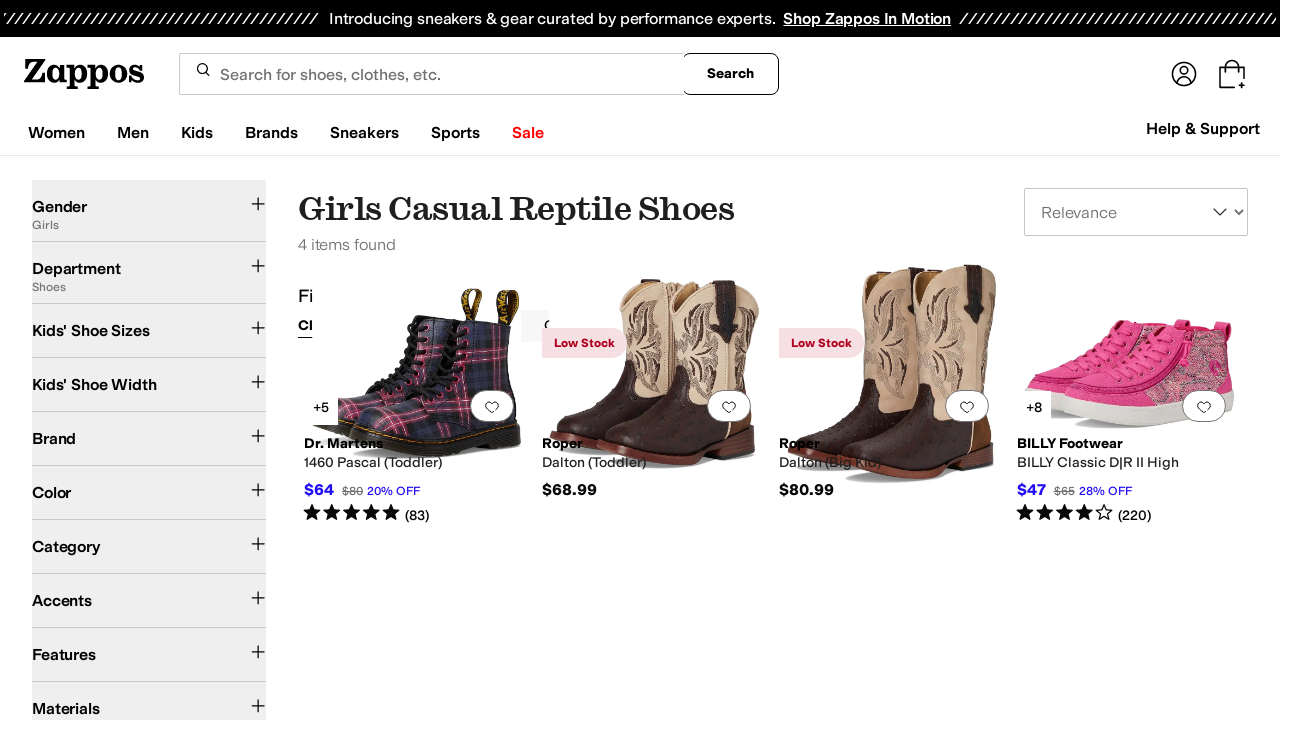

--- FILE ---
content_type: text/css
request_url: https://www.zappos.com/marty-assets/marty-zappos.components-cart-CartModalOrDrawer.4d6d0abc00f0750cefd5.css
body_size: 2233
content:
.TK-z{background-color:#00000040;content:"";display:block;height:100%;left:0;opacity:1;position:fixed;top:0;transition:all .3s ease 0s;visibility:visible;width:100%;z-index:9998}@media (max-width:650px){.TK-z{overflow-y:auto;position:absolute}}.UK-z{background:#fff;border-radius:16px;box-shadow:2px 8px 16px 0 #0000001f;box-sizing:border-box;display:none;display:block;left:0;margin:auto;max-height:100vh;max-width:500px;overflow-y:auto;position:fixed;right:0;top:50%;transform:translateY(-50%);width:100%;z-index:9999}.UK-z *,.UK-z :after,.UK-z :before{box-sizing:inherit}.UK-z img{max-width:100%}@media (max-width:650px){.UK-z{max-height:85vh;overflow-y:auto;position:absolute}}.VK-z{border-bottom:1px solid #ddd;display:flex;justify-content:space-between;margin-bottom:10px;padding:16px 16px 21px}.VK-z h2{font-size:28px;line-height:normal}.WK-z{background-color:initial;border:none;cursor:pointer;position:absolute;position:static;right:16px;top:16px}.WK-z:before{background-image:url(https://m.media-amazon.com/images/G/01/zappos/melody/melody-sprite.2021.09.16._TTH_.svg);background-position:-60px -5px;background-repeat:no-repeat;content:"";cursor:pointer;display:block;height:14px;width:14px}@keyframes lL-z{0%{opacity:0}to{opacity:1}}@keyframes nL-z{0%{opacity:1}to{opacity:0}}@keyframes oL-z{0%{margin-right:-532px}to{margin-right:0}}@keyframes qL-z{0%{margin-right:0}to{margin-right:-532px}}.fL-z{height:100vh;padding:8px}.fL-z h1,.fL-z>a:first-child{display:none}.fL-z img{margin-bottom:8px}.fL-z p{padding:0;width:100%}.gL-z{display:flex;justify-content:center;padding:24px}.gL-z a{background:var(--zapr-link-color,#003953);border:2px solid var(--zapr-link-color,#003953);border-color:var(--zapr-link-color,#003953);border-radius:4px;color:#fff;cursor:pointer;flex-grow:1;font:700 14px/120% var(--m-fontBase,Open Sans,sans-serif);max-width:110px;padding:12px 24px;text-align:center;text-decoration:none;text-transform:uppercase;touch-action:manipulation;transition:all .3s ease 0s;-webkit-user-select:none;user-select:none}html[data-marketplace=Zappos]:where([data-theme=zapr25]) .gL-z a{border-color:#000}.gL-z a:hover{background:#210ef4;border-color:#210ef4;color:#fff}.gL-z a.hL-z,.gL-z a[disabled]{background:#f5f5f5;border-color:#ddd;box-shadow:none;color:#b0b0b0;cursor:not-allowed}html[data-marketplace=Zappos] .gL-z a.hL-z,html[data-marketplace=Zappos] .gL-z a[disabled]{color:#fff}html[data-marketplace=Zappos] .gL-z a{border-radius:8px;border-width:1px;outline-offset:-1px;text-transform:none}html[data-marketplace=Zappos]:where([data-theme=zapr25]) .gL-z a{border-width:1px;outline-offset:inherit}html[data-marketplace=Zappos] .gL-z a{background-color:#000;border:none;color:#fff}@media (hover:hover){html[data-marketplace=Zappos] .gL-z a:hover{background-color:#210ef4;border:none;color:#fff}}html[data-marketplace=Zappos] .gL-z a:focus{outline:2px solid #210ef4}html[data-marketplace=Zappos] .gL-z a:disabled{background-color:#b9b9b9}html[data-marketplace=Zappos]:where([data-theme=zapr25]) .gL-z a{background:#000;border:1px solid #000;border-radius:2px;color:#fff;font-family:modern-gothic-web,modern-gothic-fallback,system-ui,-apple-system,sans-serif,Apple Color Emoji,Segoe UI Emoji,Segoe UI Symbol,Noto Color Emoji;font-size:14px;font-weight:500;letter-spacing:.05em;text-transform:uppercase;transition:.2s ease-out}@media (hover:hover){html[data-marketplace=Zappos]:where([data-theme=zapr25]) .gL-z a:hover{background:#2b2b2b;border:1px solid #000;color:#fff}}html[data-marketplace=Zappos]:where([data-theme=zapr25]) .gL-z a:active{background:#757575}html[data-marketplace=Zappos]:where([data-theme=zapr25]) .gL-z a:disabled{background:#e0e0e0;border:1px solid #0000;color:#a2a2a2}html[data-marketplace=Zappos]:where([data-theme=zapr25]) .gL-z a:focus{outline:none}html[data-marketplace=Zappos]:where([data-theme=zapr25]) .gL-z a:focus-visible{outline:var(--focus-outline);outline-offset:var(--focus-outline-offset)}.iL-z{display:flex;justify-content:flex-end;margin-top:0;outline:0;pointer-events:none;position:fixed;right:0;top:0;z-index:28}@media (min-width:651px){.iL-z{margin:0 auto}}.jL-z,.kL-z{animation-duration:.35s;animation-fill-mode:forwards}.jL-z{animation-name:lL-z;animation-timing-function:ease;background:#00000040;bottom:0;left:0;margin-top:0;position:fixed;right:0;top:0;z-index:27}@media (max-width:650px){.jL-z{display:none}}.jL-z.mL-z{animation-name:nL-z}.kL-z{animation-name:oL-z;animation-timing-function:cubic-bezier(.2,1,.2,1);background:#fff;border:1px solid #ddd;color:#1f1f1f;display:flex;flex-direction:column;line-height:1.5;font:400 14px var(--m-fontBase,Open Sans,sans-serif);height:100%;overflow:hidden;pointer-events:auto}@media (max-width:650px){.kL-z{display:flex;flex-direction:column;position:fixed;width:100%;z-index:29}}.kL-z.pL-z{height:100vh}@media (min-width:651px){.kL-z{position:fixed;right:0;width:530px;z-index:29}}@media (prefers-reduced-motion){.kL-z{animation-name:lL-z;animation-timing-function:ease}}.kL-z.mL-z{animation-name:qL-z}@media (prefers-reduced-motion){.kL-z.mL-z{animation-name:nL-z}}.rL-z{transform:scale(1.4)}.sL-z{height:100%;overflow-y:auto}.tL-z{margin-bottom:0}.uL-z{align-items:center;color:#1f1f1f;display:flex;font:400 28px var(--m-fontBase,Open Sans,sans-serif);position:relative;text-transform:capitalize}@media (max-width:650px){.uL-z{font-size:24px}}@media (min-width:651px){.uL-z{margin-bottom:-4px}}.vL-z{background:#a7e688;border-radius:50%;height:25px;transform:scale(.7);width:25px}html[data-marketplace=Zappos]:where([data-theme=zapr25]) .vL-z{display:none}.vL-z:before{background:#0000;border-left:2px solid;border-top:2px solid;border-color:#210ef4;border-style:none solid solid none;border-width:medium 2px 2px medium;box-sizing:initial;content:"";display:inline-block;height:13px;left:8px;position:absolute;top:3px;transform:rotate(45deg);width:6px}.wL-z{background:#a7e688;border:2px solid #a7e688;border-radius:4px;color:var(--zapr-price-color,#035d59);cursor:pointer;font:700 14px/120% var(--m-fontBase,Open Sans,sans-serif);min-width:200px;padding:12px 14px;text-align:center;text-decoration:none;text-transform:uppercase;touch-action:manipulation;transition:all .3s ease 0s;-webkit-user-select:none;user-select:none}@media (hover:hover){.wL-z:hover{background:#c3f4aa;border-color:#c3f4aa;color:var(--zapr-price-color,#035d59)}}.wL-z.hL-z,.wL-z[disabled]{background:#f5f5f5;border-color:#ddd;color:#b0b0b0;cursor:not-allowed}html[data-marketplace=Zappos] .wL-z{border-radius:8px;border-width:1px;outline-offset:-1px;text-transform:none}html[data-marketplace=Zappos]:where([data-theme=zapr25]) .wL-z{border-width:1px;outline-offset:inherit}html[data-marketplace=Zappos] .wL-z{background-color:#000;border:none;color:#fff}@media (hover:hover){html[data-marketplace=Zappos] .wL-z:hover{background-color:#210ef4;border:none;color:#fff}}html[data-marketplace=Zappos] .wL-z:focus{outline:2px solid #210ef4}html[data-marketplace=Zappos] .wL-z:disabled{background-color:#b9b9b9}html[data-marketplace=Zappos]:where([data-theme=zapr25]) .wL-z{background:#000;border:1px solid #000;border-radius:2px;color:#fff;font-family:modern-gothic-web,modern-gothic-fallback,system-ui,-apple-system,sans-serif,Apple Color Emoji,Segoe UI Emoji,Segoe UI Symbol,Noto Color Emoji;font-size:14px;font-weight:500;letter-spacing:.05em;text-transform:uppercase;transition:.2s ease-out}@media (hover:hover){html[data-marketplace=Zappos]:where([data-theme=zapr25]) .wL-z:hover{background:#2b2b2b;border:1px solid #000;color:#fff}}html[data-marketplace=Zappos]:where([data-theme=zapr25]) .wL-z:active{background:#757575}html[data-marketplace=Zappos]:where([data-theme=zapr25]) .wL-z:disabled{background:#e0e0e0;border:1px solid #0000;color:#a2a2a2}html[data-marketplace=Zappos]:where([data-theme=zapr25]) .wL-z:focus{outline:none}html[data-marketplace=Zappos]:where([data-theme=zapr25]) .wL-z:focus-visible{outline:var(--focus-outline);outline-offset:var(--focus-outline-offset)}.xL-z{background:#f5f5f5;padding:12px 32px 16px}html[data-marketplace=Zappos]:where([data-theme=zapr25]) .xL-z{background:#fff;border-top:1px solid #a2a2a2;padding:16px 20px 24px}.xL-z form{display:flex;padding-top:10px}@media (min-width:651px){.xL-z form{justify-content:space-between}}@media (max-width:650px){.xL-z form{flex-direction:column}}html[data-marketplace=Zappos]:where([data-theme=zapr25]) .xL-z form{padding-top:16px}.xL-z .yL-z{background:#0000;border:2px solid var(--zapr-link-color,#003953);border-radius:4px;color:var(--zapr-link-color,#003953);cursor:pointer;font:700 14px/120% var(--m-fontBase,Open Sans,sans-serif);padding:12px 24px;text-align:center;text-decoration:none;text-transform:uppercase;touch-action:manipulation;transition:all .3s ease 0s;-webkit-user-select:none;user-select:none}html[data-marketplace=Zappos]:where([data-theme=zapr25]) .xL-z .yL-z{font-family:modern-gothic-web,modern-gothic-fallback,system-ui,-apple-system,sans-serif,Apple Color Emoji,Segoe UI Emoji,Segoe UI Symbol,Noto Color Emoji;font-size:14px}.xL-z .yL-z:hover{background:#210ef4;border-color:#210ef4;color:#fff}.xL-z .yL-z.hL-z,.xL-z .yL-z[disabled]{background:#f5f5f5;border-color:#ddd;box-shadow:none;color:#b0b0b0;cursor:not-allowed}@media (max-width:650px){.xL-z .yL-z{display:none;margin-top:10px;order:1}}html[data-marketplace=Zappos] .xL-z .yL-z{border-radius:8px;border-width:1px;outline-offset:-1px;text-transform:none}html[data-marketplace=Zappos]:where([data-theme=zapr25]) .xL-z .yL-z{border-radius:2px;border-width:1px;outline-offset:inherit}html[data-marketplace=Zappos] .xL-z .yL-z{background-color:#fff;border-color:#000;border-style:solid;color:#000}html[data-marketplace=Zappos]:where([data-theme=zapr25]) .xL-z .yL-z{background-color:#fff;border-color:#000;color:#000;font-weight:500;letter-spacing:.05em;text-transform:uppercase}html[data-marketplace=Zappos] .xL-z .yL-z:hover{border-color:#210ef4;color:#210ef4}html[data-marketplace=Zappos] .xL-z .yL-z:focus{outline:2px solid #210ef4}html[data-marketplace=Zappos] .xL-z .yL-z:disabled{border-color:#b9b9b9;color:#b9b9b9}html[data-marketplace=Zappos]:where([data-theme=zapr25]) .xL-z .yL-z:hover{background:#f7f7f7;border-color:#000;color:#000}html[data-marketplace=Zappos]:where([data-theme=zapr25]) .xL-z .yL-z:active{background:#f1f1f1}html[data-marketplace=Zappos]:where([data-theme=zapr25]) .xL-z .yL-z:disabled{background-color:#f7f7f7;border-color:#c9c9c9;color:#a2a2a2}html[data-marketplace=Zappos]:where([data-theme=zapr25]) .xL-z .yL-z:focus{outline:none}html[data-marketplace=Zappos]:where([data-theme=zapr25]) .xL-z .yL-z:focus-visible{outline:var(--focus-outline);outline-offset:var(--focus-outline-offset)}.zL-z{font-weight:600;text-align:right;text-transform:capitalize}@media (max-width:650px){.zL-z{display:flex;justify-content:space-evenly}}@media (min-width:651px){.zL-z span:first-child{margin-right:5px}}html[data-marketplace=Zappos]:where([data-theme=zapr25]) .zL-z{align-items:center}html[data-marketplace=Zappos]:where([data-theme=zapr25]) .zL-z span:first-child{margin-right:16px}html[data-marketplace=Zappos]:where([data-theme=zapr25]) .zL-z{color:#161616;font-family:var(--font-family-sans);font-size:16px;font-weight:700;letter-spacing:-.01em;line-height:135%}@media (max-width:650px){html[data-marketplace=Zappos]:where([data-theme=zapr25]) .zL-z{color:#161616;font-family:var(--font-family-sans);font-size:16px;font-weight:500;letter-spacing:-.01em;line-height:135%}}html[data-marketplace=Zappos]:where([data-theme=zapr25]) .zL-z{display:flex;justify-content:space-between}.AL-z{background:#f2f8fb;border:2px solid #210ef4;border-radius:4px;color:#1f1f1f;color:#210ef4;display:block;line-height:1.5;font:400 14px var(--m-fontBase,Open Sans,sans-serif);margin:5px 2px;padding:5px 0 5px 2px;position:relative;z-index:0}.AL-z:before{background-image:url(https://m.media-amazon.com/images/G/01/zappos/melody/melody-sprite.2021.09.16._TTH_.svg);background-position:-110px -160px;background-repeat:no-repeat;content:"";height:19px;left:20px;position:absolute;top:20px;width:19px}html[data-marketplace=Zappos]:where([data-theme=zapr25]) .AL-z{border:none;padding:12px}@media (min-width:651px){.AL-z{width:auto}}.AL-z:before{display:none}.AL-z p{color:#1f1f1f;font:400 14px var(--m-fontBase,Open Sans,sans-serif);line-height:1;margin:8px 15px}.AL-z p a{background-color:initial;border-width:0;border-bottom:1px solid var(--zapr-link-color,#003953);color:var(--zapr-link-color,#003953);display:inline-block;font-size:100%;font:400 14px var(--m-fontBase,Open Sans,sans-serif);padding:0;text-decoration:none}.AL-z p a:hover{cursor:pointer}.AL-z p a:visited{color:var(--zapr-link-color,#003953)}.AL-z p a:hover{border-color:#210ef4;color:#210ef4}html[data-marketplace=Zappos] .AL-z p a{border:none;color:#000;cursor:pointer;font-weight:400;text-decoration:underline;text-underline-offset:4px}html[data-marketplace=Zappos] .AL-z p a:visited{color:#17166c}html[data-marketplace=Zappos] .AL-z p a:hover{border:none;color:#210ef4;text-decoration:underline}html[data-marketplace=Zappos] .AL-z p a:focus{outline:1px solid #210ef4;text-decoration:underline}html[data-marketplace=Zappos] .AL-z p a:disabled{color:#b9b9b9}html[data-marketplace=Zappos]:where([data-theme=zapr25]) .AL-z p a:visited{color:var(--zapr-link-color)}html[data-marketplace=Zappos]:where([data-theme=zapr25]) .AL-z p a:hover:not(:disabled){color:var(--zapr-link-color);text-decoration-thickness:2px}html[data-marketplace=Zappos]:where([data-theme=zapr25]) .AL-z p a:focus{outline:none}html[data-marketplace=Zappos]:where([data-theme=zapr25]) .AL-z p a:focus-visible{outline:var(--focus-outline);outline-offset:var(--focus-outline-offset)}p.BL-z{font-weight:700}html[data-marketplace=Zappos]:where([data-theme=zapr25]) .CL-z{color:#161616;font-family:var(--font-family-sans);font-size:16px;font-weight:700;letter-spacing:-.01em;line-height:135%}

--- FILE ---
content_type: text/css
request_url: https://www.zappos.com/marty-assets/marty-zappos.2212.4d6d0abc00f0750cefd5.css
body_size: 666
content:
.ah-z{color:#1f1f1f;line-height:1.5;font:400 14px var(--m-fontBase,Open Sans,sans-serif);margin:auto;max-width:1440px;overflow:hidden;position:relative}.ah-z h1{color:#1f1f1f;font:400 28px var(--m-fontBase,Open Sans,sans-serif);margin-bottom:0}@media (max-width:650px){.ah-z h1{font-size:24px}}.ah-z h2{font:600 24px var(--m-fontBase,Open Sans,sans-serif)}@media (max-width:650px){.ah-z h2{font-size:20px}}.ah-z h3{color:#1f1f1f;font:600 18px var(--m-fontBase,Open Sans,sans-serif)}.ah-z h4{color:#1f1f1f;font:600 16px var(--m-fontBase,Open Sans,sans-serif)}.ah-z h5{color:#1f1f1f;font:700 14px var(--m-fontBase,Open Sans,sans-serif)}.ah-z h1{box-sizing:border-box;padding:0 32px 16px}.ah-z h1 *,.ah-z h1 :after,.ah-z h1 :before{box-sizing:inherit}.ah-z h1 img{max-width:100%}@media (max-width:650px){.ah-z h1{padding:0 16px 8px}}.ah-z hr{margin-bottom:32px}@media (max-width:650px){.ah-z hr{margin-bottom:16px;margin-left:-12px;margin-right:-12px}}.nk-z{display:grid;grid-template-areas:"header header header header" "menu main main main" "header2 header2 header2 header2" "menu2 main2 main2 main2"}@media (min-width:768px){.nk-z{grid-column-gap:16px}}.ok-z,.pk-z,.qk-z,.rk-z,.sk-z,.tk-z{min-width:0}.ok-z{grid-area:header}.pk-z{grid-area:header2}.qk-z{grid-area:menu}@media (min-width:768px){.qk-z{padding:0 32px}}@media (min-width:1441px){.qk-z{padding:0}}.rk-z{grid-area:menu2}@media (min-width:768px){.rk-z{padding:0 32px}}@media (min-width:1441px){.rk-z{padding:0}}.sk-z{grid-area:main}.tk-z{grid-area:main2}.Va-z{color:#1f1f1f;line-height:1.5;font:400 14px var(--m-fontBase,Open Sans,sans-serif)}.Va-z h1{color:#1f1f1f;font:400 28px var(--m-fontBase,Open Sans,sans-serif);margin-bottom:0}@media (max-width:650px){.Va-z h1{font-size:24px}}.Va-z h2{font:600 24px var(--m-fontBase,Open Sans,sans-serif)}@media (max-width:650px){.Va-z h2{font-size:20px}}.Va-z h3{color:#1f1f1f;font:600 18px var(--m-fontBase,Open Sans,sans-serif)}.Va-z h4{color:#1f1f1f;font:600 16px var(--m-fontBase,Open Sans,sans-serif)}.Va-z h5{color:#1f1f1f;font:700 14px var(--m-fontBase,Open Sans,sans-serif)}.Va-z:not(.Wa-z){margin:auto;max-width:1440px}.Va-z .Xa-z{box-sizing:border-box;color:#1f1f1f;font:400 28px var(--m-fontBase,Open Sans,sans-serif);margin:0 auto 16px;padding:0 32px}.Va-z .Xa-z *,.Va-z .Xa-z :after,.Va-z .Xa-z :before{box-sizing:inherit}.Va-z .Xa-z img{max-width:100%}@media (max-width:650px){.Va-z .Xa-z{font-size:24px}}.Va-z .Xa-z:not(.Wa-z){max-width:1440px}.Va-z .Xa-z.Wa-z{color:#1f1f1f;font:400 40px Schnyder S,serif}@media (max-width:650px){.Va-z .Xa-z.Wa-z{font-size:30px}}@media (min-width:1441px){.Va-z .Xa-z{padding:0}}@media (max-width:650px){.Va-z .Xa-z{margin-top:24px;padding:0 12px}}.Va-z.Wa-z,.Va-z.Ya-z{max-width:100%}.Va-z.Wa-z{color:#1f1f1f;line-height:1.5;font:400 16px Styrene B,sans-serif;padding:0 32px}@media (max-width:1024px){.Va-z.Wa-z{padding:0 16px}}@media (max-width:650px){.Va-z.Wa-z{padding:0 8px}}.Va-z.Wa-z h1{color:#1f1f1f;font:400 40px Schnyder S,serif;margin-bottom:0}@media (max-width:650px){.Va-z.Wa-z h1{font-size:30px}}.Va-z.Wa-z h2{font:400 30px Schnyder S,serif}@media (max-width:650px){.Va-z.Wa-z h2{font-size:24px}}.Va-z.Wa-z h3{font:400 17px Schnyder S,serif;font-family:Styrene B,sans-serif;text-transform:uppercase}@media (max-width:650px){.Va-z.Wa-z h3{font-size:30px}}.Va-z.Wa-z h4,.Va-z.Wa-z h5{color:#1f1f1f;font:400 16px Schnyder S,serif;font-family:Styrene B,sans-serif;text-transform:uppercase}@media (max-width:650px){.Va-z.Wa-z h5{font-size:14px}}.Va-z.Wa-z h6{color:#1f1f1f;font:400 14px Schnyder S,serif;font-family:Styrene B,sans-serif;text-transform:uppercase}.Va-z.Wa-z h2{color:#1f1f1f;font:400 40px Schnyder S,serif;text-align:center}@media (max-width:650px){.Va-z.Wa-z h2{font-size:30px}}.Va-z.Wa-z h3{color:#1f1f1f;font:400 30px Schnyder S,serif;text-align:center;text-transform:unset}@media (max-width:650px){.Va-z.Wa-z h3{font-size:24px}}html[data-marketplace=Zappos]:where([data-theme=zapr25]) :where(.Va-z) :is(h1,h2,h3,h4,h5,h6){font-family:var(--font-family-heading);font-weight:500;letter-spacing:-.015em;line-height:120%}.Za-z{display:none}

--- FILE ---
content_type: application/javascript
request_url: https://www.zappos.com/marty-assets/marty-zappos.components-landing-VipPrimeLink.4d6d0abc00f0750cefd5.js
body_size: 9367
content:
"use strict";(self.__LOADABLE_LOADED_CHUNKS__=self.__LOADABLE_LOADED_CHUNKS__||[]).push([[5184],{29562:(e,t,n)=>{n.d(t,{nK:()=>Z,c:()=>_,Z:()=>j,Hk:()=>O,Ly:()=>D,o5:()=>H,X4:()=>R,ZH:()=>S,t_:()=>T,wM:()=>F,ML:()=>L,vL:()=>z,RC:()=>M});var r=n(58875),a=n.n(r),o=n(7456),i=n(43020),s=n(1518),l=n(65937);var c=n(65857),p=n(86423),u=n(72138),m=n(81003),d=n(94541),g=n(7006),f=n(5237),h=n(92122),E=n(74357),y=n(81197),v=n(97185),P=n(74781),N=n(25179),I=n(91145),b=n(77511),V=n(37959),w=n(16722),k=n(20318);const{hasFederatedLogin:C}=v;function z(){return{type:o.zZR}}function L(e){return{type:o._pA,pageName:e}}function F(e,t){return{type:o.s04,pageName:t,pageInfo:e}}function M(e){return{type:o.tN4,isEasyFlowShowing:e}}function A(e){return(0,c.sT)(e,null,404)}function R(e){return{type:o.RQE,location:(0,g.yQ)(`/c/${e}`)}}function Z(e={},t=E.Cm){return(n,r)=>{if(!a().canUseDOM)return;const{recos:o={},filters:{originalTerm:i}}=r(),{janus:s={}}=o;let l=0;const c=Object.values(e).filter((({componentName:e})=>"recommender"===e)).filter((e=>!s[(0,y.m5)(e)]));if(c.length){let e=c.filter((({widget:e})=>!!e));e=e.length?e.map((({widget:e,limit:t})=>(l=l||t,e))):null;const r=[];c.forEach((({filters:e,limit:t,pf_rd_p:n})=>{l=l||t,(e||[]).forEach((e=>r.push({...e,recoId:n})))})),n(t({widget:e,filters:r,limit:l,term:i}))}}}const $=(e={})=>{const{slotData:t={}}=e,n={...e},r=Object.entries(t).reduce(((e,[t,r])=>{const{componentName:a,sizeoptions:o,iprestricted:i}=r;return"raffle"===a&&o?.length&&(r.sizeoptions=o.split(",")),"true"===i?.toString()&&(n.ipRestrictedContentPresent=!0),e[t]=r,e}),{});return{...n,slotData:r}};function _(e,t={},n=i.NJ,r=Z){return(a,o)=>{if(a(L(e)),!u.dL.test(e))return a((0,c.sT)(c.cn.GENERIC,new Error("Invalid Landing page"),404)),Promise.resolve();const i=o(),{cookies:m,customer:d,client:{request:g}}=i,E=(0,P.Q7)(i),y=(0,V.nC)(w.dB,i);return n(E,{pageName:e},m,g,t).then((0,f.B)((0,h.pz)(a,o))).then(l.PN).then((async t=>{const{pageType:n,customerAuth:o}=t;if("404"===n)a((0,c.sT)(c.cn.GENERIC,new Error("Landing page does not exist..."),404));else if("AuthenticationFull"===n&&"FULL"!==o){if(!C)return a(R(e));{const e=i.router.location.pathname;a((0,p.r$)(!0,{returnTo:e,redirectOnClose:"/"}))}}else{const n=$(t);if((0,I.U)(e)&&d)try{const t=`${y}?type=${N.p[e]}`,{packageLabelUrl:r}=await(0,s.ZP)("getGoodsLabelUrl")(t).then(l.PN);n.packageLabelUrl=r}catch(e){(0,b.H)("Failed to fetch print label URL")}a(r(n.slotData)),a(F(n,e))}})).catch((e=>{a((0,c.sT)(c.cn.GENERIC,e))}))}}function U({url:e},t,n={},r=(0,s.ZP)("getSymphonyPreviewInfo")){return r(`${e}/zcs/preview?slot_center-1=${t}`,(0,k.ec)({},n))}function O(e,t=U){return(n,r)=>{n(function(e){return{type:o.oNg,slot:e}}(e));const a=r(),{cookies:i}=a,s=(0,P.Q7)(a);return t(s,e,i).then(l.PN).then((t=>n(function(e,t){return{type:o.qnP,slot:t,pageInfo:e}}(t,e)))).catch((e=>{n((0,c.sT)(c.cn.GENERIC,e))}))}}function S(){const e=arguments;return function(t,n){return t(_(...e)).then((()=>{const{landingPage:{pageName:e,pageInfo:r}}=n();r&&t(function(e,t){return{type:o.WF4,pageName:e,pageInfo:t}}(e,r))}))}}function T(e,t,n,r){const{environmentConfig:{imageServer:{url:a}}}=r();if(e.pageType&&null===e.brandName)n(A(c.cn.BRAND_INFO));else{const{slotData:{"primary-8":{about:r}}}=e,i=`brand-${t}`;r.headerImageUrl&&(r.headerImageUrl=(0,m.d)(r.headerImageUrl,a)),n(function(e,t,n){return{type:o.Q9L,pageInfo:e,brandId:t,pageName:n}}(e,t,i))}}function D(e,t=i.ek){return(n,r)=>{if(n(function(e){return{type:o.Rvr,brandId:e}}(e)),u.SE.test(e)){const a=r(),{cookies:o,client:{request:i}}=a,s=(0,P.Q7)(a);return t(s,e,o,i).then(l.PN).then((t=>T(t,e,n,r))).catch((e=>{n((0,c.sT)(c.cn.GENERIC,e))}))}return n(A(c.cn.BRAND_INFO))}}function H(){return e=>function(e=(0,s.ZP)("getIpRestricted")){return e("https://dohtecive0.execute-api.us-east-1.amazonaws.com/prod/authorize",{method:"GET",mode:"cors"}).then(l.PN)}().then((t=>{return e((n=t,{type:o.XGR,ipStatus:n}));var n})).catch((e=>(0,d.tz)("NON-FATAL","Could not get restricted IP status.",e)))}function j({pageLayout:e,pageName:t},n=i.on){return(r,a)=>{const o=a(),{cookies:i}=o,s=(0,P.Q7)(o);return n(s,{pageName:t,pageLayout:e},i).then(l.PN).then((e=>{const t=$(e);r(F(t))})).catch((t=>{(0,d.tz)("NON-FATAL",`Failed to fetch content for page layout: ${e}`,t)}))}}},20380:(e,t,n)=>{n.d(t,{Z:()=>p});var r=n(67294);const a=e=>(0,r.isValidElement)(e)&&(e=>(0,r.isValidElement)(e)&&Boolean(e.props.children))(e)&&r.Children.toArray(e.props.children).reduce(((e,t)=>e||(0,r.isValidElement)(t)),!1),o=(e,t)=>r.Children.toArray(e).map(((e,n,i)=>(0,r.isValidElement)(e)&&a(e)?t((0,r.cloneElement)(e,{...e.props,children:o(e.props.children,t)})):t(e,n,i)));var i=n(98529),s=n(34506);function l(){return l=Object.assign?Object.assign.bind():function(e){for(var t=1;t<arguments.length;t++){var n=arguments[t];for(var r in n)Object.prototype.hasOwnProperty.call(n,r)&&(e[r]=n[r])}return e},l.apply(this,arguments)}const c=({children:e,id:t})=>r.createElement(r.Fragment,null,o(e,(e=>{if((0,r.isValidElement)(e)){if(e?.props){const n=e.props,a=Object.entries(n).filter((([e,t])=>"string"==typeof t&&t.includes("url(#"))).map((([e,n])=>[e,`${n.slice(0,-1)}${t})`])).reduce(((e,[t,n])=>t?{...e,[t]:n}:{}),{});return(0,r.cloneElement)(e,{id:n.id?`${n.id}${t}`:void 0,xlinkHref:n.xlinkHref&&/^#/.test(n.xlinkHref)?`${n.xlinkHref}${t}`:n.xlinkHref,...a})}return""}return e}))),p=({children:e,className:t,size:n="1em",title:a="",description:o="",hasCustomTooltip:p=!1,...u})=>{const m=(0,i.Z)()||"",d=`icon-title-${m}`,g=`icon-description-${m}`;return r.createElement("svg",l({className:(0,s.cn)("inline-block",t),preserveAspectRatio:"xMidYMid meet",height:n,width:n,"aria-hidden":p?"true":void 0,"aria-labelledby":!p&&a?d:void 0,"aria-describedby":!p&&o?g:void 0},u),!p&&a&&r.createElement("title",{id:d},a),!p&&o&&r.createElement("desc",{id:g},o),r.createElement(c,{id:m}," ",e," "))}},50570:(e,t,n)=>{n.d(t,{Z:()=>i});var r=n(67294),a=n(20380),o=n(94789);const i=({width:e=48,height:t=30,fillColor:n="#fff",className:i})=>{const s=(0,r.useMemo)((()=>(0,o.M)()),[]),l=`${s}__a`,c=`${s}__b`;return r.createElement(a.Z,{width:e,height:t,viewBox:"0 0 48 30",title:"Prime",description:"Prime",className:i},r.createElement("title",null,"Prime logo"),r.createElement("defs",null,r.createElement("path",{id:l,d:"M0 .271h47.703V26.4H0z"})),r.createElement("g",{fill:"none",fillRule:"evenodd"},r.createElement("path",{d:"M4.675 11.3c.715 0 1.243-.228 1.581-.685.339-.457.508-1.178.508-2.164 0-.998-.166-1.725-.498-2.182-.333-.457-.862-.685-1.59-.685-.665 0-1.291.162-1.878.487v4.742a3.687 3.687 0 001.877.487zM.48 16.8c-.166 0-.287-.033-.364-.1C.039 16.636 0 16.518 0 16.35V4.321c0-.168.039-.285.115-.351.077-.066.198-.1.364-.1h1.38c.294 0 .472.133.536.397l.134.469a4.278 4.278 0 011.39-.83A4.674 4.674 0 015.575 3.6c1.239 0 2.22.427 2.941 1.28C9.24 5.734 9.6 6.888 9.6 8.343c0 .997-.179 1.87-.537 2.614-.357.746-.843 1.32-1.456 1.722-.613.403-1.316.605-2.108.605a4.737 4.737 0 01-1.494-.235 3.661 3.661 0 01-1.207-.649v3.949c0 .168-.036.286-.105.352-.07.066-.196.099-.375.099H.48zM11.256 13.2c-.158 0-.273-.037-.347-.112-.072-.074-.109-.192-.109-.353V4.158c0-.174.037-.294.11-.363.073-.068.188-.102.346-.102h1.313c.28 0 .45.136.51.409l.238 1.005c.486-.546.945-.933 1.377-1.163.431-.23.89-.344 1.377-.344h.255c.17 0 .292.034.365.102.073.068.109.19.109.363v1.563c0 .161-.033.279-.1.353-.067.075-.186.112-.356.112-.085 0-.194-.006-.328-.019a5.835 5.835 0 00-.51-.018c-.28 0-.62.04-1.022.12-.401.081-.742.184-1.021.307v6.252c0 .161-.034.279-.1.353-.067.075-.186.112-.356.112h-1.75M18.771 13.2c-.185 0-.321-.035-.407-.106-.086-.071-.128-.183-.128-.336V4.6c0-.165.042-.28.128-.344.086-.065.222-.098.407-.098h2.057c.2 0 .34.033.418.098.078.065.118.18.118.344v8.158c0 .153-.04.265-.118.336-.078.07-.218.106-.418.106h-2.057zM19.8 2.76c-.543 0-.979-.123-1.307-.371C18.164 2.14 18 1.805 18 1.38c0-.425.164-.76.493-1.009C18.821.124 19.257 0 19.8 0c.543 0 .978.124 1.307.371.328.248.493.584.493 1.009 0 .425-.165.761-.493 1.009-.329.248-.764.371-1.307.371zM23.262 13.2c-.16 0-.277-.036-.351-.11-.074-.073-.111-.188-.111-.346V4.33c0-.17.037-.289.11-.356.075-.066.192-.1.352-.1h1.331c.284 0 .456.134.517.401l.148.493c.654-.426 1.242-.727 1.766-.903a5.029 5.029 0 011.618-.265c1.109 0 1.89.39 2.347 1.168.628-.414 1.22-.711 1.774-.894a5.46 5.46 0 011.72-.274c.862 0 1.53.237 2.005.712.474.474.712 1.137.712 1.99v6.442c0 .158-.034.273-.102.347-.068.073-.188.109-.36.109h-1.775c-.16 0-.277-.036-.35-.11-.075-.073-.112-.188-.112-.346V6.885c0-.827-.376-1.24-1.128-1.24-.665 0-1.337.157-2.015.473v6.626c0 .158-.033.273-.101.347-.068.073-.188.109-.36.109h-1.775c-.16 0-.277-.036-.351-.11-.074-.073-.111-.188-.111-.346V6.885c0-.827-.376-1.24-1.128-1.24-.69 0-1.367.164-2.033.492v6.607c0 .158-.034.273-.102.347-.068.073-.188.109-.36.109h-1.775",fill:n}),r.createElement("g",{transform:"translate(0 3.6)"},r.createElement("mask",{id:"prefix__b",fill:n},r.createElement("use",{xlinkHref:`#${l}`})),r.createElement("path",{d:"M43.473 4.478c.622 0 1.074-.096 1.355-.288.28-.19.42-.484.42-.88 0-.778-.457-1.167-1.373-1.167-1.172 0-1.85.73-2.033 2.187.489.099 1.032.148 1.63.148zm.604 5.818c-1.515 0-2.677-.42-3.49-1.26-.811-.84-1.217-2.044-1.217-3.613 0-1.606.415-2.866 1.245-3.78C41.445.728 42.6.27 44.077.27c1.135 0 2.024.279 2.665.834.64.556.961 1.297.961 2.224 0 .926-.345 1.628-1.035 2.103-.69.476-1.706.713-3.049.713-.696 0-1.3-.067-1.813-.203.073.827.32 1.42.741 1.778.422.36 1.06.538 1.915.538.341 0 .674-.022.998-.065.323-.043.772-.14 1.345-.287a.717.717 0 01.202-.037c.208 0 .311.142.311.426v.852c0 .198-.027.337-.082.417-.055.08-.162.152-.32.213a7.775 7.775 0 01-2.84.519zM43.118 20.427c-5.222 3.9-12.794 5.973-19.314 5.973-9.137 0-17.366-3.417-23.593-9.106-.489-.447-.053-1.056.535-.71 6.718 3.955 15.026 6.336 23.607 6.336 5.788 0 12.151-1.215 18.006-3.728.883-.379 1.623.59.76 1.235",fill:n,mask:`url(#${c})`}),r.createElement("path",{d:"M45.292 17.916c-.668-.865-4.416-.41-6.1-.205-.51.062-.589-.39-.129-.716 2.99-2.124 7.888-1.51 8.457-.8.574.718-.15 5.687-2.952 8.058-.43.365-.84.17-.65-.311.63-1.593 2.042-5.16 1.374-6.026",fill:n,mask:`url(#${c})`}))))}},8526:(e,t,n)=>{n.r(t),n.d(t,{VipPrimeLink:()=>U,createPreservedStateQuerystring:()=>_,default:()=>S,fallbackSlotDetails:()=>$,makeCopy:()=>Z,mapStateToProps:()=>O});var r=n(67294),a=n(86706),o=n(75982),i=n(73727),s=n(17563),l=n(34506),c=n(70363),p=n(362),u=n(26887),m=n(99257),d=n(15539),g=n(3031),f=n(27295),h=n(64585),E=n(50570),y=n(20380);function v(){return v=Object.assign?Object.assign.bind():function(e){for(var t=1;t<arguments.length;t++){var n=arguments[t];for(var r in n)Object.prototype.hasOwnProperty.call(n,r)&&(e[r]=n[r])}return e},v.apply(this,arguments)}const P=e=>r.createElement(y.Z,v({width:111,height:36,title:"Zappos VIP",description:"Zappos VIP"},e),r.createElement("title",null,"VIP Logo"),r.createElement("g",{fill:"#FFFFFE",fillRule:"evenodd"},r.createElement("path",{d:"M12.674 27.933H1.716a1.72 1.72 0 01-1.223-.487C.171 27.122 0 26.751 0 26.334c0-.464.193-1.065.6-1.83L8.45 9.462H4.332c-1.05 0-1.78.185-2.166.533-.386.348-.6 1.041-.622 2.132H.236V7.423h9.823c1.48 0 2.23.603 2.23 1.785 0 .347-.107.764-.343 1.205L3.839 25.917h8.835v2.016zM19.86 24.48v-2.828c-2.253.139-3.39.974-3.39 2.55 0 1.25.43 1.9 1.288 1.9.922 0 1.608-.556 2.102-1.622zm3.152 1.784H21.51c-.643 0-1.18.162-1.587.51-.815.626-1.223.973-1.266.996-.514.325-1.115.487-1.78.487-1.072 0-1.973-.347-2.701-1.043-.73-.694-1.094-1.53-1.094-2.503 0-2.85 2.272-4.403 6.777-4.634V18.78c0-1.25-.087-2.155-.3-2.712-.194-.556-.558-.833-1.052-.833-.493 0-.836.232-.986.74-.021.024-.107.557-.257 1.554-.151.995-.751 1.53-1.845 1.53l-1.737-1.785c.043-1.09.494-1.97 1.35-2.62.88-.671 2.039-.995 3.497-.995 1.63 0 2.788.416 3.474 1.205.665.811 1.008 2.178 1.008 4.078v7.323zM27.923 22.047c0 2.827.773 4.217 2.295 4.217 1.48 0 2.21-1.784 2.21-5.33 0-3.406-.708-5.121-2.146-5.121-.965 0-1.758.95-2.359 2.873v3.36zm-3.088-5.818h.408c.193.025.321.025.386.025.879 0 1.458-.117 1.78-.349.536-.486 1.094-.972 1.672-1.483a3.343 3.343 0 012.123-.718c1.438 0 2.574.626 3.41 1.923.837 1.298 1.266 3.083 1.266 5.376 0 2.365-.45 4.195-1.33 5.493-.879 1.274-2.123 1.923-3.71 1.923-1.2 0-2.166-.486-2.917-1.436v5.515c0 .487-.15.882-.429 1.205-.3.325-.664.487-1.093.487-.45 0-.815-.162-1.115-.51-.3-.325-.45-.718-.45-1.182V16.229zM40.255 22.047c0 2.827.751 4.217 2.295 4.217 1.48 0 2.209-1.784 2.209-5.33 0-3.406-.73-5.121-2.166-5.121-.965 0-1.737.95-2.338 2.873v3.36zm-3.088-5.818h.407c.172.025.3.025.387.025.879 0 1.458-.117 1.78-.349.535-.486 1.094-.972 1.65-1.483a3.445 3.445 0 012.145-.718c1.416 0 2.553.626 3.39 1.923.836 1.298 1.243 3.083 1.243 5.376 0 2.365-.43 4.195-1.308 5.493-.901 1.274-2.102 1.923-3.689 1.923-1.201 0-2.166-.486-2.917-1.436v5.515c0 .487-.15.882-.45 1.205-.28.325-.643.487-1.093.487-.43 0-.794-.162-1.095-.51-.3-.325-.45-.718-.45-1.182V16.229zM56.662 22.256c0-2.157-.064-3.594-.172-4.242-.279-1.83-.964-2.757-2.015-2.757-.816 0-1.395.462-1.738 1.413-.343.927-.514 2.387-.514 4.403 0 1.946.171 3.337.472 4.196.343.926.92 1.39 1.758 1.39 1.459 0 2.209-1.46 2.209-4.403m3.089-1.183c0 4.774-1.78 7.184-5.298 7.184-3.539 0-5.318-2.41-5.318-7.184 0-4.936 1.78-7.415 5.318-7.415 1.629 0 2.917.649 3.881 1.969.944 1.298 1.417 3.129 1.417 5.446M67.236 17.273c0-1.228-.666-1.83-1.996-1.83-1.136 0-1.693.462-1.693 1.436 0 .602.6 1.274 1.8 2.062.602.371 1.31.857 2.125 1.413 1.093 1.044 1.65 2.296 1.65 3.709 0 1.227-.408 2.248-1.222 3.013-.815.764-1.866 1.134-3.174 1.134-1.159 0-2.102-.207-2.83-.648-.73-.44-1.117-.997-1.117-1.622 0-.394.28-.58.837-.58.15 0 .3 0 .407.024.858.626 1.651.95 2.38.95 1.223 0 1.846-.487 1.846-1.46 0-.534-.236-.997-.708-1.438-.193-.206-.815-.648-1.867-1.366-1.05-.719-1.8-1.368-2.23-1.946-.514-.673-.772-1.462-.772-2.365 0-1.297.408-2.293 1.244-3.013.816-.717 1.973-1.088 3.497-1.088.685 0 1.672.184 2.937.557v3.058h-1.114zM106.325 20.424c-1.267 8.022-8.476 14.041-16.684 13.796-9.043-.27-16.179-7.818-15.907-16.825.271-9.006 7.849-16.114 16.892-15.843 4.788.143 9.205 2.34 12.224 6.041l1.73-.305C101.276 2.826 96.222.174 90.673.008c-9.898-.296-18.192 7.483-18.49 17.34-.297 9.859 7.514 18.12 17.412 18.415 9.37.28 17.394-6.714 18.386-15.967-.515.25-1.069.46-1.656.628"}),r.createElement("path",{d:"M89.21 11.672s.83-.257.692.456c-.139.715-4.216 13.658-4.354 14.131-.138.473-.346.83-1.106.968-.76.137-3.179.804-3.662.683-.484-.12-4.078-11.013-4.596-12.086-.519-1.074-.496-1.502-.42-1.649.074-.146 3.668-.724 3.979-.742.31-.018.691.324.864 1.118.173.793 2.28 9.245 2.384 9.054.104-.192 2.211-9.843 2.419-10.707.207-.865 3.445-1.183 3.8-1.226M93.625 10.686s-1.555.33-1.59.75c-.034.419 0 13.043 0 13.524 0 .482.795.653 2.004.388 1.21-.264 1.936-.228 2.004-1.17.07-.942.035-12.705 0-13.387-.034-.682-2.418-.105-2.418-.105M107.826 12.688l-1.795 1.557a.08.08 0 00-.021.091l.933 2.182c.03.07-.048.14-.115.1l-2.042-1.22a.08.08 0 00-.094.01l-1.794 1.557c-.059.05-.148-.003-.13-.078l.532-2.311a.08.08 0 00-.037-.086l-2.042-1.218c-.066-.04-.043-.142.034-.148l2.371-.21a.08.08 0 00.071-.061l.533-2.311c.017-.075.12-.085.151-.014l.933 2.182a.08.08 0 00.08.048l2.372-.21a.08.08 0 01.06.14m-2.816-4.003l-5.026.886c-.003.001-1.106.194-1.106 1.35l.009 13.021c0 .215.162.326.366.349.763.084 3.09-.587 3.145-.611.213-.095.19-.59.166-1.11-.019-.406-.017-2.106-.012-2.983.017-.005.033-.011.05-.014l2.086-.368c3.366-.594 6.068-2.863 6.068-6.324v-.041c0-3.055-2.166-4.787-5.746-4.155"})));var N=n(29562),I=n(71919);const b="tr-z",V="ur-z",w="vr-z",k="wr-z",C="xr-z",z="yr-z",L="Ar-z",F="Br-z",M="Cr-z",A="Dr-z",R="Er-z",Z=e=>r.createElement(h.Z,{containerEl:"p"},e),$={introNotVipNotLinked:[{heading:"Do you have Amazon Prime?",copy:"You can link your Prime membership to get FREE upgraded shipping on all Zappos orders. For even more perks as a Prime member, join Zappos VIP, too!"},{heading:"Sign me up for Zappos VIP! (It’s FREE!)",copy:"Prime-linked VIPs get faster shipping and 2 points for every $1 spent on Zappos. Plus, VIPs can redeem their points for VIP Codes!"}],returnNotVipLinked:[{copy:"Congrats! You’ve successfully linked your Prime membership. Amazon Prime members can join Zappos VIP to get faster shipping and 2 points for every $1 spent on Zappos. Plus, VIPs can redeem their points for VIP Codes!"}],introVipNotLinked:[{copy:"Amazon Prime members can link their Prime memberships to get 2 points for every $1 spent on Zappos. That’s twice the value for VIPs! Don’t forget…as a VIP, you can redeem your points for VIP Codes!"}],introNotVipLinked:[{copy:"Amazon Prime members can join Zappos VIP to get faster shipping and 2 points for every $1 spent on Zappos. Plus, VIPs can redeem their points for VIP Codes!"}],returnVipLinked:[{copy:"Way to go! As a Prime-linked VIP, you’re now earning 2 points for every $1 spent on Zappos. That’s twice the value for VIPs! Don’t forget…as a VIP, you can redeem your points for VIP Codes!"}],ineligible:{cta:"Got it",heading:"Prime benefits eligibility"},returnVipIneligible:[{copy:"We’re so sorry. Your account does not currently qualify for Prime benefits on Zappos, but you’re still a Zappos VIP and will continue to get FREE Expedited shipping, 1 point for every $1 spent on Zappos, plus points for logging and leaving reviews! To find out how to qualify for Prime benefits, visit our Zappos FAQ page."}],background:"https://m.media-amazon.com/images/G/01/zappos/landing/pages/primelink/Hero1_v4_nocopy._CB1584562899_SX1024_.jpg",lwa:{cta:"Link my Amazon Prime",heading:"Upgrade your Zappos account!"},introVipLinked:[{copy:"Way to go! As a Prime-linked VIP, you’re now earning 2 points for every $1 spent on Zappos. That’s twice the value for VIPs! Don’t forget…as a VIP, you can redeem your points for VIP Codes!"}],complete:{cta:"Start earning rewards",heading:"You're all set!"},vip:{cta:"Sign up for VIP",heading:"Upgrade your VIP status!"},returnNotVipIneligible:[{copy:"We’re so sorry. Your account does not currently qualify for Prime benefits on Zappos. To find out how to qualify for Prime benefits, visit our Zappos FAQ page."},{heading:"Still want perks? Become a VIP! (It’s FREE.)",copy:"Zappos VIPs get FREE Expedited shipping, 1 point for every $1 spent on Zappos, plus points for logging and leaving reviews."}]},_=({isModal:e,amazonAuthUrl:t},{location:n})=>{const r=e?n.pathname:d.Qq,a=e?n.search?.substring(1):"";return`${t}${encodeURIComponent(`${r}?${a}${""===a?"":"&"}${(0,s.stringify)({isModal:e,isComplete:!0,isPromo:!1})}`)}`},U=({states:e={},isRecognizedCustomer:t,isEasyFlowShowing:n=!1,isPageModal:a,rewards:o,pageName:s,easyFlowContent:h,fetchEasyFlowContent:y,fetchRewardsInfoV2:v,fetchPrimeStatus:N,signupForRewards:I,toggleEasyFlowModal:U,push:O,router:S})=>{const{rewardsInfo:T,primeStatus:D}=o||{},{location:{search:H}}=S,{enrolled:j,canEnroll:x}=T||{},Q="PRIME"===D,q=h||$,{marketplace:{features:{federatedLogin:{amazonAuthUrl:B}}}}=(0,m.Z)(),G={isPromo:!0,isIneligible:!1,isComplete:!1,shouldUpsell:!1,isModal:a,isEnrolling:!1,showPage:!1,isLoading:!0,builtAmazonAuthUrl:B,...e},[W,Y]=(0,r.useReducer)(((e,t)=>({...e,...t})),G),{isEnrolling:K,isIneligible:X,showPage:J,isModal:ee,isComplete:te,isLoading:ne,builtAmazonAuthUrl:re}=W,ae=(0,r.useCallback)((e=>{const{enrolled:t}=e||{};D&&(0,c.j)((()=>[p.uf,{isVipEnrolled:!!t,isLwaLinked:"PRIME"===D}]))}),[D]);(0,r.useEffect)((()=>{Y({showPage:!0}),Y({builtAmazonAuthUrl:_({isModal:ee,amazonAuthUrl:B},S)}),ee&&(0,c.iy)()}),[B,ee,S]),(0,r.useEffect)((()=>{d.Yi.includes(s)&&te&&U(!0)}),[te,s,U]),(0,r.useEffect)((()=>{!n&&a||(t&&N(),h||y(),v().then((e=>{te&&(ae(e),ee&&U(!0))})))}),[h,y,N,v,ae,te,t,n,ee,a,U]),(0,r.useEffect)((()=>{if(J){const e=new URLSearchParams(H),t=e.get("isComplete"),n=e.get("isPromo"),r=e.get("isModal");t&&Y({isComplete:"true"===t}),n&&Y({isPromo:"true"===n}),r&&Y({isModal:"true"===r||a}),Y({isIneligible:"NOT_PRIME"===D})}}),[a,D,H,J]),(0,r.useEffect)((()=>{t&&!x?void 0!==D&&void 0!==j&&Y({isLoading:!1}):Y({isLoading:!1})}),[x,t,D,j]);const oe=(0,r.useRef)();if(!J||!q)return null;const{ineligible:ie,complete:se,vip:le,lwa:ce,background:pe}=q,ue=(0,u.nI)(),me=()=>{ee?U(!1):O("/")},de=e=>{if(!oe.current?.checked)return!0;e.preventDefault(),oe.current?.checked&&(Y({isEnrolling:!0}),I(d.Qq).then((()=>{window.location.href=B})))},ge=()=>{I(d.Qq)},fe=()=>ne?null:K?"Enrolling...":j&&Q?se.heading:X?ie.heading:j?le.heading:ce.heading,he=r.createElement(r.Fragment,null,r.createElement("div",{className:C},r.createElement("div",{className:M},r.createElement(E.Z,null)),!X&&r.createElement(r.Fragment,null,r.createElement("span",{className:R,"aria-label":"Plus"},"+"),r.createElement("div",{className:A},r.createElement(P,null))))),{introNotVipNotLinked:Ee,introNotVipLinked:ye,introVipNotLinked:ve,introVipLinked:Pe,returnNotVipLinked:Ne,returnVipLinked:Ie,returnNotVipIneligible:be,returnVipIneligible:Ve}=q,[we]=Pe,ke=r.createElement("div",{className:k},Z(we.copy)),[Ce]=Ie,ze=r.createElement("div",{className:k},Z(Ce.copy)),[Le,Fe]=Ee,Me=r.createElement("div",{className:k},r.createElement("h3",null,Le.heading),Z(Le.copy),t&&!j&&r.createElement(r.Fragment,null,r.createElement("input",{ref:oe,defaultChecked:!0,id:"signUpVIP",type:"checkbox"}),r.createElement("label",{htmlFor:"signUpVIP"},Fe.heading),Z(Fe.copy))),Ae=r.createElement("div",{className:k},r.createElement(g.WF,null)),[Re]=ve,Ze=r.createElement("div",{className:k},Z(Re.copy)),[$e]=ye,_e=r.createElement("div",{className:k},Z($e.copy)),[Ue]=Ne,Oe=r.createElement("div",{className:k},Z(Ue.copy)),[Se]=Ve,Te=r.createElement("div",{className:k},Z(Se.copy)),[De,He]=be,je=r.createElement("div",{className:k},Z(De.copy),r.createElement("h3",null,He.heading),Z(He.copy)),xe=()=>ne?r.createElement(g.WF,null):r.createElement(r.Fragment,null,he,X?j?Te:je:te?!j&&Q?Oe:ze:K?Ae:!j&&Q?_e:j||Q?j&&!Q?Ze:ke:Me,r.createElement("div",{className:w},(()=>{const e=r.createElement("button",{className:L,type:"button",onClick:me},"Cancel");switch(!0){case j&&Q:return se.cta&&r.createElement("button",{className:z,type:"button",onClick:me},se.cta);case"UNKNOWN"===D:case void 0===D:return ce.cta&&r.createElement(r.Fragment,null,e,r.createElement(i.rU,{className:z,to:re,onClick:de},ce.cta));case X&&j:return ie.cta&&r.createElement("button",{className:z,type:"button",onClick:me},ie.cta);default:return le.cta&&r.createElement(r.Fragment,null,e,r.createElement("button",{className:z,type:"button",onClick:ge},le.cta))}})()));return ee?r.createElement(f.Z,{buttonTestId:"close",className:(0,l.cn)({[V]:ee}),contentLabel:"VIP Prime Linking",heading:fe(),bodyOpenClassName:F,onRequestClose:me,isOpen:n},xe()):r.createElement("div",{className:b,style:{backgroundImage:ue?"none":`url('${pe}')`}},r.createElement("h2",null,fe()),xe())},O=e=>{const{customer:t,rewards:n,landingPage:r,router:a}=e,{isEasyFlowShowing:o,pageName:i}=r||{},{easyFlowContent:s}=n||{};return{isRecognizedCustomer:t,isEasyFlowShowing:o,pageName:i,router:a,rewards:n,easyFlowContent:s}},S=(0,a.$j)(O,{fetchRewardsInfoV2:I.CI,fetchEasyFlowContent:I.FE,fetchPrimeStatus:I.GO,signupForRewards:I.du,toggleEasyFlowModal:N.RC,push:o.VF})(U)},98529:(e,t,n)=>{n.d(t,{Z:()=>o});var r=n(67294),a=n(94789);const o=()=>{const[e,t]=(0,r.useState)();return(0,r.useEffect)((()=>{t((0,a.M)())}),[]),e}},91145:(e,t,n)=>{n.d(t,{U:()=>a});var r=n(25179);const a=e=>Object.keys(r.p).includes(e)}}]);
//# sourceMappingURL=marty-zappos.components-landing-VipPrimeLink.4d6d0abc00f0750cefd5.js.map